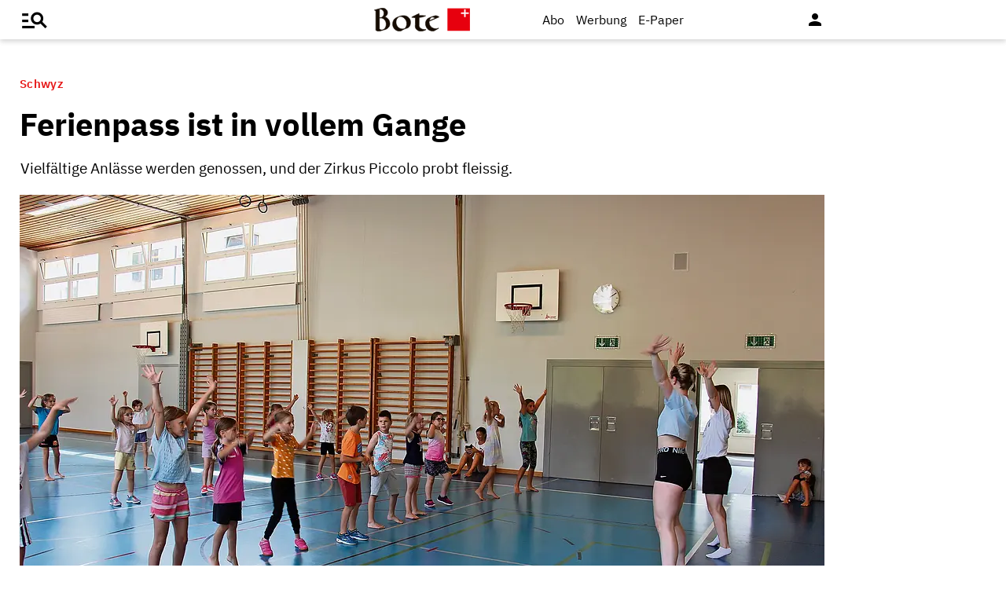

--- FILE ---
content_type: text/html; charset=UTF-8
request_url: https://www.bote.ch/nachrichten/schwyz/ferienpass-ist-in-vollem-gange-art-1489979
body_size: 11293
content:
<!DOCTYPE html>
<html lang="de" data-fcms-toggledisplay-container="navContainer">
  <head>
    <title></title>
    <meta http-equiv="content-type" content="text/html; charset=UTF-8" />
    <meta http-equiv="language" content="de" />
    <meta name="author" content="Bote der Urschweiz AG" />
    <meta name="publisher" content="Bote der Urschweiz AG" />
    <meta name="distribution" content="global" />
    <meta name="page-topic" content="Dienstleistungen" />
    <meta name="revisit-after" content="7 days" />
    <meta name="robots" content="INDEX, FOLLOW, NOARCHIVE" />
    <meta name="description" content="" />
    <meta name="viewport" content="width=device-width, initial-scale=1.0,  user-scalable=yes" /> 
    <meta name="google-site-verification" content="V25r7EGX8IwrZruwz6-j947VbYfgx4y3L-13JuOGd_8" />
    <meta name="facebook-domain-verification" content="ua8z8hr2q7cginhsupi7sibi9ya6tq" />

    <link rel="preload" href="/design/fonts/materialicons/MaterialIcons-Regular.woff2" as="font" crossorigin>

    <!-- OG Tags -->
    <meta property="fb:app_id" content="170815382956921" />
    <meta property="og:site_name" content="www.bote.ch"/>
    <meta property="og:locale" content="de_DE" />
    <meta property="og:url" content="https://www.bote.ch/nachrichten/schwyz/ferienpass-ist-in-vollem-gange-art-1489979" />
    <meta property="og:type" content="article" />
    <meta property="og:title" content="Ferienpass ist in vollem Gange" />
    <meta property="og:description" content="Vielfältige Anlässe werden genossen, und der Zirkus Piccolo probt fleissig." />    <meta property="og:image" content="https://www.bote.ch/storage/image/1/4/3/6/1936341_default_1AI2LE_kS8mv6.jpg" />
    <meta property="og:image:width" content="760" />
    <meta property="og:image:height" content="500" />            <meta property="article:author" content="Ruth Auf der Maur" />        <meta property="article:published_time" content="2023-07-14T05:00:02+02:00" />

    <link rel="stylesheet" type="text/css"  href="/storage/css/1766391846_20260114154131/121_composite.css_2_ssl.css" >
            <link rel="canonical" href="https://www.bote.ch/nachrichten/schwyz/ferienpass-ist-in-vollem-gange-art-1489979" />
      <!-- Touchicons -->

      <link rel="apple-touch-icon" sizes="175x175" href="/design/pics/touchicons/BdU_app_icon_web_175x175.png">
      <link rel="icon" type="image/vnd.microsoft.icon" sizes="16x16" href="/design/pics/touchicons/favicon.ico">
      <meta name="msapplication-TileColor" content="#ffffff">
      <meta name="theme-color" content="#ffffff"><style></style><script>class fcmsCritical_Dynamic_Style_Device_Model{constructor(){this.type='';this.os='';this.browser='';this.osVersion='';this.fullOsVersion='';this.appType='';this.appVersion='';this.buildVersion='';this.deviceModel='';this.touch=false;this.hash='';this.share=false;this.userAgent=window.navigator.userAgent;}
getGenericDeviceClasses(){const i=this;const classes=[];if(i.os==='ios'){classes.push('fcmscss-device-ios');}else if(i.os==='android'){classes.push('fcmscss-device-android');}
if(i.type==='smartphone'){classes.push('fcmscss-device-smartphone');}else if(i.type==='tablet'){classes.push('fcmscss-device-tablet');}
if(i.appType==='fcmsiosapp'){classes.push('fcmscss-device-fcmsiosapp');}else if(i.appType==='fcmswebapp'){classes.push('fcmscss-device-fcmswebapp');}else if(i.appType==='jambitandroidapp'){classes.push('fcmscss-device-jambitandroidapp');}else if(i.appType==='jambitiosapp'){classes.push('fcmscss-device-jambitiosapp');}
return classes;}
setStyles(classes){const cl=this.getGenericDeviceClasses();document.getElementsByTagName("html")[0].classList.add(...classes,...cl);}}
class fcmsCritical_Dynamic_Style_Device{constructor(){this.deviceModel=this.detect();}
getDeviceInformation(){return this.deviceModel;}
detect(){let ua=window.navigator.userAgent;if(typeof fcmsLib_Device_Navigator==='function'){var navigator=new fcmsLib_Device_Navigator();ua=navigator.getUserAgent();}
const deviceInformation=new fcmsCritical_Dynamic_Style_Device_Model();this.detectDeviceType(deviceInformation,ua);this.detectOperatingSystem(deviceInformation,ua.toLowerCase());this.detectBrowser(deviceInformation,ua.toLowerCase());this.detectTouch(deviceInformation);this.detectApp(deviceInformation,ua.toLowerCase());this.detectHash(deviceInformation);this.detectShare(deviceInformation);return deviceInformation;}
detectShare(di){di.share=(typeof navigator.share==='function');}
detectHash(di){di.hash=window.location.hash.substr(1);}
detectOperatingSystem(deviceInformation,userAgent){let os='';if(userAgent.includes("windows")){os='windows';}else if(userAgent.includes("android")){os='android';this.detectAndroidVersion(deviceInformation,userAgent);}else if(userAgent.includes("linux")){os='linux';}else if(userAgent.includes("ios")||userAgent.includes("ipad")||userAgent.includes("iphone")){os='ios';this.detectIosVersion(deviceInformation,userAgent);}
deviceInformation.os=os;}
detectBrowser(deviceInformation,userAgent){if(userAgent.includes("applewebkit")&&!userAgent.includes("android")){deviceInformation.browser="safari";}}
detectDeviceType(deviceInformation,ua){let type='';if(/(tablet|ipad|playbook|silk)|(android(?!.*mobi))/i.test(ua)){type='tablet';}else if(/Mobile|iP(hone|od)|Android|BlackBerry|IEMobile|Kindle|Silk-Accelerated|(hpw|web)OS|Opera M(obi|ini)/.test(ua)){type='smartphone';}else{type='desktop';}
deviceInformation.type=type;}
detectApp(deviceInformation,userAgent){if(userAgent.indexOf("fcmswebapp")!==-1){this.detectWebApp(deviceInformation,userAgent);}else if(userAgent.indexOf("fcmsiosapp")!==-1){this.detectIosApp(deviceInformation,userAgent);}else if(userAgent.endsWith(" (app; wv)")===true){this.detectJambitApp(deviceInformation,userAgent);}}
detectWebApp(deviceInformation,userAgent){var result=userAgent.match(/\s*fcmswebapp\/([\d\.]+)[-]?([\d]*)\s*\(([a-zA-Z\s]+)\s+([\w,\-.!"#$%&'(){}\[\]*+/:<=>?@\\^_`|~ \t]+);\s*([^;]+);\s+([a-zA-Z]+);.*\)/);if(result===null){console.error("fcmsWebApp-UserAgent "+userAgent+" konnte nicht geparst werden.");return"";}
deviceInformation.appType="fcmswebapp";deviceInformation.appVersion=result[1];deviceInformation.buildVersion=result[2];deviceInformation.os=result[3];if(!isNaN(parseInt(result[4],10))){deviceInformation.fullOsVersion=result[4];deviceInformation.osVersion=this.getMajorVersion(result[4]);}
deviceInformation.deviceModel=result[5];deviceInformation.type=result[6];}
detectIosApp(deviceInformation,userAgent){var result=userAgent.match(/\s*fcmsiosapp\/([\d\.]+)[-]?([\d\.]*)\s*\(([a-zA-Z\s]+)\s+([\d\.]+);.*\).*/);if(result===null){console.error("fcmsIosApp-UserAgent "+userAgent+" konnte nicht geparst werden.");return"";}
deviceInformation.appType="fcmsiosapp";deviceInformation.appVersion=result[1];deviceInformation.buildVersion=result[2];if(result[3]==='iphone'){deviceInformation.type='smartphone';}else if(result[3]==='ipad'){deviceInformation.type='tablet';}
deviceInformation.os="ios";deviceInformation.fullOsVersion=result[4];deviceInformation.osVersion=this.getMajorVersion(result[4]);}
detectJambitApp(deviceInformation){if(deviceInformation.os==='android'){deviceInformation.appType="jambitandroidapp";}else{deviceInformation.appType="jambitiosapp";}}
detectAndroidVersion(deviceInformation,userAgent){const regex=/android ([\w._\+]+)/;const result=userAgent.match(regex);if(result!==null){deviceInformation.fullOsVersion=result[1];deviceInformation.osVersion=this.getMajorVersion(result[1]);}}
detectIosVersion(deviceInformation,userAgent){const regexes=[/ipad.*cpu[a-z ]+([\w._\+]+)/,/iphone.*cpu[a-z ]+([\w._\+]+)/,/ipod.*cpu[a-z ]+([\w._\+]+)/];for(const regex of regexes){const result=userAgent.match(regex);if(result!==null){deviceInformation.fullOsVersion=result[1].replace(/_/g,'.');deviceInformation.osVersion=this.getMajorVersion(result[1]);break;}}}
detectTouch(deviceInformation){const hasTouch=window.navigator.maxTouchPoints>0;deviceInformation.touch=hasTouch;}
getMajorVersion(version){return version.replace(/[_. ].*/,'');}}
(function(){function f(v){const s=v.split('.');while(s.length<3){s.push('0');}
let r=parseInt(s.map((n)=>n.padStart(3,'0')).join(''),10);return r;}
window.fcmsJs=window.fcmsJs||{};let i=fcmsJs.deviceInformation=(new fcmsCritical_Dynamic_Style_Device()).getDeviceInformation();let cl=[];if(i.appType=='fcmswebapp'&&f(i.appVersion)<=f('23')&&i.os=='android'){cl.push("old-android-app");}if(i.appType=='fcmswebapp'&&f(i.appVersion)<=f('27')&&i.os=='android'){cl.push("price-android-app");}if(f(i.appVersion)>=f('24')&&i.appType=='fcmsiosapp'&&i.os=='ios'){cl.push("new-ios-app");}
i.setStyles(cl);})();</script>
<script>
    if (!window.fcmsJs) { window.fcmsJs = {}; }
</script>
<script>fcmsJs=fcmsJs||{};fcmsJs.loadMe=[];fcmsJs.registerMe=[];fcmsJs.initCallback=[];fcmsJs.scriptMe=[];fcmsJs._callbacks={};fcmsJs._callbacks.currentUser=[];fcmsJs.load=function(){var def={pkg:arguments,cb:null};fcmsJs.loadMe.push(def);return{onLoad:function(cb){def.cb=cb;}}};fcmsJs.applications={register:function(a,b,c){fcmsJs.registerMe.push({cl:a,name:b,options:c});}};fcmsJs.scripts={load:function(){var def={pkg:arguments,cb:null};fcmsJs.scriptMe.push(def);return{onLoad:function(cb){def.cb=cb;}}}};fcmsJs.addDuplicateProtection=function addDuplicateProtection(groupName,linkInfos,idents){fcmsJs.initCallback.push(function(){fcmsJs.addDuplicateProtection(groupName,linkInfos,idents);});};fcmsJs.replaceDuplicateProtection=function replaceDuplicateProtection(groupName,linkInfos,idents){fcmsJs.initCallback.push(function(){fcmsJs.replaceDuplicateProtection(groupName,linkInfos,idents);});};fcmsJs.currentUser={onLoad:function(cb){fcmsJs._callbacks['currentUser'].push(cb);}};</script>
<script async src="/currentUser.js" fetchpriority="high"></script>
<script>
    fcmsJs.customerScriptVersion = "20241016160527";
    fcmsJs.contexturl = "/nachrichten/schwyz/ferienpass-ist-in-vollem-gange-art-1489979";
    fcmsJs.cookiedomain = "";
    fcmsJs.oldCookiedomain = "";
    fcmsJs.isHttpsAllowed = true;
</script>
<script src="/_fWS/jsoninplainout/javascript/fcmsLib_Init/load/init.js?version=1766391846" async fetchpriority="high"></script>
<script>try { fcmsJs.config = {"maps":{"defLatitude":49.804265,"defLongitude":9.99804,"k":"AIzaSyBMSEbzv42QLBZrX1SkuSi0JDE8RKBb2wc"},"externalContentMapping":[],"facetedsearch_resultmap":[],"newspaperTitles":[],"recommendation":{"cmp_consent_index":5},"upload":{"limit":20}}; } catch (e) { console.error(e); }</script>


<!-- Audienzz Header-Script -->
<script src="https://adnz.co/header.js?adTagId=240" async></script> <meta name="adnz-canonical-url" content="https://www.bote.ch/nachrichten/schwyz/ferienpass-ist-in-vollem-gange-art-1489979" />
<!-- Google Tag Manager -->
<script>window.dataLayer = window.dataLayer || [];</script>
<script>(function(w,d,s,l,i){w[l]=w[l]||[];w[l].push({'gtm.start':
                                                      new Date().getTime(),event:'gtm.js'});var f=d.getElementsByTagName(s)[0],
      j=d.createElement(s),dl=l!='dataLayer'?'&l='+l:'';j.async=true;j.src=
        'https://www.googletagmanager.com/gtm.js?id='+i+dl;f.parentNode.insertBefore(j,f);
                            })(window,document,'script','dataLayer','GTM-MBRXP5K');</script>
<!-- End Google Tag Manager -->
      
<!-- dataLayer -->
<script>
  var keyword_array = [];
  keyword_array.push( 'Kinder und Jugendliche'.split(',') );
  keyword_array.push( '6431-Schwyz'.split(',') );
  keyword_array.push( ''.split(',') );
  keyword_array.push( 'Auto AG Schwyz'.split(',') );
  keyword_array.push( ''.split(',') );
  keyword_array.push( ''.split(',') );
  keyword_array.push( ''.split(',') );
  keyword_array = keyword_array.flat().filter(function(e){ return e });
  
  dataLayer.push({    paywall: true,                article_type: 'paid',    article_category: 'Kanton Schwyz',
    article_location: 'Schwyz',
    article_dossier: '',    article_keywords: keyword_array
  });
</script><script type="application/ld+json">
  {
    "@context": "https://schema.org"
    ,
    "@type": "NewsArticle",
    "@id": "https://www.bote.ch/nachrichten/schwyz/ferienpass-ist-in-vollem-gange-art-1489979",
    "mainEntityOfPage": "https://www.bote.ch/nachrichten/schwyz/ferienpass-ist-in-vollem-gange-art-1489979",
    "name": "Ferienpass ist in vollem Gange",
    "headline": "Ferienpass ist in vollem Gange",
    "description": "Vielfältige Anlässe werden genossen, und der Zirkus Piccolo probt fleissig.",    "image": {
      "@type": "ImageObject",
      "url": "https://www.bote.ch/storage/image/1/4/3/6/1936341_default_1AI2LE_kS8mv6.jpg"
    },        "datePublished": "2023-07-14T05:00:02+02:00",
    "dateModified": "2023-07-22T03:38:19+02:00",
    "publisher": {
      "@type": "Organization",
      "name": "Bote der Urschweiz AG",
      "logo": {
        "@type": "ImageObject",
        "url": "https://www.bote.ch/images/templates/static/logos/BdU_logo.png"
      }
   }    ,
    "author": {
      "@type": "Person",
      "name": "Ruth Auf der Maur"
    }            ,
    "isAccessibleForFree": false,
    "hasPart": {
      "@type": "WebPageElement",
      "isAccessibleForFree": false,
      "cssSelector": ".artikelInhalt"
    }  }
</script><script>
  fcmsJs.load('fcmsUser_Utils').onLoad(function() {
    fcmsJs.currentUser.onLoad(function(data) {
      var userData = data.user || null;

      // - Begin Comscore Tag -
      var cookie = new fcmsLib_Init_Cookies();     
      var fpid = cookie.read('fpid');

      if (!fpid) {
        fpid = [+new Date, Math.floor(Math.random() * 99999999 + 1000000)].join('_');
        cookie.create('fpid', fpid, 365);
      }

      var csData = {
        c1: "2",
        c2: "35271431",
        mp_brand: "Bote der Urschweiz",
        ns_site: "Bote.ch",
        cs_fpid: fpid,
        mp_login: 3
      };

      if (userData && userData.idHashed) {
        csData.mp_fpid = userData.idHashed;
        csData.mp_login = 1;
      }

      if(typeof _comscore == "undefined") {
        _comscore = [];
      }
      _comscore.push(csData);

      (function() {
        var s = document.createElement("script");
        var el = document.getElementsByTagName("script")[0];
        s.async = true;
        s.src = "https://sb.scorecardresearch.com/cs/1234567/beacon.js";
        el.parentNode.insertBefore(s, el);
      })();

      // - End Comscore Tag -

      // - Begin GA dataLayer -
      var ga_user_data = { user_id: '', user_type: '' };
      if (userData && userData.idHashed) {
        ga_user_data.user_id = userData.idHashed;
        if(userData.email.indexOf('@bote.ch') !== -1 || userData.email.indexOf('@fidion.de')  !== -1) {
          ga_user_data.user_type = 'internal';
        } else if(userData.permissions.indexOf('bduabo') !== -1 || userData.permissions.indexOf('bduepaper') !== -1) {
          ga_user_data.user_type = 'subscriber';
        } else {
          ga_user_data.user_type = 'registered';
        }
      }
      dataLayer.push(ga_user_data);
      // - End GA dataLayer -

    });
  });  
</script></head>
<body>

  <!-- Google Tag Manager (noscript) -->
  <noscript><iframe src="https://www.googletagmanager.com/ns.html?id=GTM-MBRXP5K" height="0" width="0" style="display:none;visibility:hidden"></iframe></noscript>
  <!-- End Google Tag Manager (noscript) -->

  <div class="pagewrapper" id="pagewrapper"><div class="werbWideboard werbWideboardDesktop werbWideboard--gridFit werbWideboard--head
 werbWideboard--headDetail ">
  
    <div id="adnz_wideboard_1" class="adPlacementContainer"></div>
</div>
<header class="header header-detail">
  <div class="header-content" data-fcms-toggledisplay-container="gemeindeContainer">
    <div class="pageheader">

      <div id="mainNavigationmobile" 
           data-fcms-method="toggleDisplay"
           data-fcms-toggledisplay-togglecontainer="navContainer"
           data-fcms-toggledisplay-toggleallbutton="navButton"
           data-fcms-toggledisplay-buttonactiveclass="navButton__open"
           data-fcms-toggledisplay-autohide="1" 
           data-fcms-toggledisplay-autoclose="1" 
           data-fcms-toggledisplay-togglemode="toggleCss"
           data-fcms-toggledisplay-visibleclass="navContainer_open">    

        <span class="iconbg menue mobile-menu-handler" data-fcms-toggledisplay-button="navButton">
          <i class="burgermenue-icon" onclick="toggleMobile = 1;"></i>
        </span>
        <nav class="navigationContainermobile">     
  <ul class="mainLayer" data-fcms-toggledisplay-container="navContainer">
  
  
<script>
fcmsJs.load('fcmsUser_Customer').onLoad(function() {

	if (fcmsJs.customer) {
      var headUser = fcmsLib_Utils_Dom_Element.getElementById('head_user');
      var mobileHeadUser = fcmsLib_Utils_Dom_Element.getElementById('mobile_head_user');

      if (fcmsJs.customer.isLoggedIn) {
        headUser.addClass('active');
        mobileHeadUser.addClass('active');
      } else {	
        fcmsJs.customer.onLogin.subscribe(function() {
          headUser.addClass('active');
          mobileHeadUser.addClass('active');
        });
      }
   }
});
</script>

        <div id="autolayout_3698981_699903c5228ad44bce45d8604e94011e"  data-fcms-layoutid="804" data-fcms-contextlevel="0" data-fcms-autoload="1">
  <div data-fcms-container="wsLoadTarget">
  </div>
  <div data-fcms-container="loader" style="display:none;">
    <img src="/storage/sym/loaders/loader_big_black.gif" alt="Lade Inhalte..." title="Inhalte werden geladen">
  </div>
</div>
<script>
  fcmsJs.applications.register(
    'fcmsUser_Site_WsLoadApplication',
    'autolayout_3698981_699903c5228ad44bce45d8604e94011e',
    {
    }
  );
</script>
        <li data-fcms-navigationElement="65" class="mainLayerElement cat65 ">

   
  
<div class="tiefe1_aktiv">Nachrichten</div>
  

<div class="subLayer">
  <ul>

    <li>
      <a href="/nachrichten/schwyz/" class="tiefe2_aktiv" >Kanton Schwyz</a>
    </li>
    <li>
      <a href="/nachrichten/regionalsport/" class="tiefe2" >Regionalsport</a>
    </li>
    <li>
      <a href="/nachrichten/zentralschweiz/" class="tiefe2" >Zentralschweiz</a>
    </li>
    <li>
      <a href="/nachrichten/schweizundwelt/" class="tiefe2" >Schweiz und Welt</a>
    </li>
    <li>
      <a href="/nachrichten/vereine/" class="tiefe2" >Vereine</a>
    </li>
    <li>
      <a href="/nachrichten/videos/" class="tiefe2" >Videos</a>
    </li>
    <li>
      <a href="/nachrichten/sport/" class="tiefe2" >Sport</a>
    </li>
    <li>
      <a href="/nachrichten/kultur/" class="tiefe2" >Kultur</a>
    </li>
    <li>
      <a href="/service/leserbriefe/" class="tiefe2" >Leserbriefe</a>
    </li>
    <li>
      <a href="/nachrichten/ratgeber/" class="tiefe2" >Ratgeber</a>
    </li>
    <li>
      <a href="/nachrichten/sponsored/" class="tiefe2" >Sponsored</a>
    </li>
  </ul>
</div>

</li>
<li data-fcms-navigationElement="177861" class="mainLayerElement cat177861 ">

   
  
<div class="tiefe1">Service</div>
  

<div class="subLayer">
  <ul>

    <li>
      <a href="/service/agenda/" class="tiefe2" >Agenda</a>
    </li>
    <li>
      <a href="https://www.bote.ch/service/wetter/webcams/schwyz/" class="tiefe2" >Wetter-Webcams</a>
    </li>
    <li>
      <a href="https://gottesdienstkalender.ch/" class="tiefe2" target="_blank">Gottesdienstkalender</a>
    </li>
    <li>
      <a href="https://schwyzermedienhaus.ch/trauer/" class="tiefe2" target="_blank">Trauer</a>
    </li>
    <li>
      <a href="/mein-profil/newsletter/" class="tiefe2" >Newsletter</a>
    </li>
    <li>
      <a href="/service/abo-service/" class="tiefe2" >Abo-Service</a>
    </li>
    <li>
      <a href="/kleinanzeigen/" class="tiefe2" >Kleinanzeigen</a>
    </li>
  </ul>
</div>

</li>
<li data-fcms-navigationElement="177860" class="mainLayerElement cat177860 ">

   
  
<div class="tiefe1">Angebote</div>
  

<div class="subLayer">
  <ul>

    <li>
      <a href="/angebote/aboplus/" class="tiefe2" >Abo+ Vorteile</a>
    </li>
    <li>
      <a href="https://bote-kino.ch/" class="tiefe2" target="_blank">Bote Open Air Kino</a>
    </li>
    <li>
      <a href="/dossier/weihnachtsaktion/" class="tiefe2" >Weihnachtsaktion</a>
    </li>
    <li>
      <a href="/dossier/bote-in-der-schule/" class="tiefe2" >Zeitung in der Schule </a>
    </li>
    <li>
      <a href="https://schwyzermedienhaus.ch/events-und-sponsoring/" class="tiefe2" target="_blank">Sponsoring</a>
    </li>
  </ul>
</div>

</li>
<li data-fcms-navigationElement="177954" class="mainLayerElement cat177954 footer-style">

  
  <a href="/kontakt/" class="tiefe1">Kontakt</a>
  
   

 
</li>
<li data-fcms-navigationElement="177963" class="mainLayerElement cat177963 footer-style">

  
  <a href="/team/" class="tiefe1">Team</a>
  
   

 
</li>
<li data-fcms-navigationElement="177863" class="mainLayerElement cat177863 footer-style">

  
  <a href="/jobs/" class="tiefe1">Jobs</a>
  
   

 
</li>
<li data-fcms-navigationElement="177957" class="mainLayerElement cat177957 footer-style">

  
  <a href="/impressum/" class="tiefe1">Impressum</a>
  
   

 
</li>
<li data-fcms-navigationElement="177864" class="mainLayerElement cat177864 footer-style">

  
  <a href="/datenschutz/" class="tiefe1">Datenschutz</a>
  
   

 
</li>
<li data-fcms-navigationElement="177865" class="mainLayerElement cat177865 footer-style">

  
  <a href="/faq/" class="tiefe1">FAQ</a>
  
   

 
</li>

</ul>

</nav>




      </div>

      <div class="pagelogo" title="Bote der Urschweiz AG">
        <a href="/">
          <img class="logozwei" alt="Bote der Urschweiz AG" src="/design/pics/BdU_logo.svg" />
         </a>
      </div>
      <div class="pagelogin">
        <a class="abo" href="/abo/">Abo</a>
         <a class="werbung" href="https://schwyzermedienhaus.ch/werbung/">Werbung</a>
        <a class="epaper" href="/epaper/">
          <nobr>
            <i class="fcms-epaper-icon-prospekt" title="zum ePaper"></i>
            <span class="iconText">E-Paper</span>
          </nobr>
        </a>
          <div id="autolayout_3698981_29ffbb11ce924c7492144b2d89a5f5cc"  data-fcms-layoutid="830" data-fcms-contextlevel="0" data-fcms-autoload="1">
  <div data-fcms-container="wsLoadTarget">
  </div>
  <div data-fcms-container="loader" style="display:none;">
    <img src="/storage/sym/loaders/loader_big_black.gif" alt="Lade Inhalte..." title="Inhalte werden geladen">
  </div>
</div>
<script>
  fcmsJs.applications.register(
    'fcmsUser_Site_WsLoadApplication',
    'autolayout_3698981_29ffbb11ce924c7492144b2d89a5f5cc',
    {
    }
  );
</script>
        <div data-fcms-domid="fcms_loginbox">
  <div class="loginicon">

  <a class="open-fancybox-loginlogout" href="#myloginlogout"><span><i class="material-icons" title="An-/Abmelden" data-icon="person"></i></span></a>

  <div style="display:none;" id="myloginlogout">
    <section class="loginContainer">
      <header class="login-header">Anmelden</header>
      <section class="login-body">
        <form action="https://www.bote.ch/nachrichten/schwyz/ferienpass-ist-in-vollem-gange-art-1489979" method="post" name="loginfrm">
          <input type="hidden" name="_FRAME" value="" />
          <input type="hidden" name="user[control][login]" value="true" />
          <div class="fcms_loginbox">            <input class="input" type="text" placeholder="E-Mail oder Benutzername" name="username" id="username" value="" size="14" />
            <div class="password-container">
              <input class="input withicon" type="password" placeholder="Passwort" name="password" id="password" size="14" data-fcms-method="passwordtoggle" data-fcms-passwordtoggle-icon="password-icon-id-header" data-fcms-passwordtoggle-styleclass="password-show" />
              <span data-fcms-domid="password-icon-id-header" class="password-icon"></span>
            </div>
            <div class="input-field styled">
              <label for="perma001" style="cursor: pointer;">
                <input id="perma001" name="permanent" type="checkbox" checked="checked" />
                <span>Login merken</span></label>
            </div> 
            <button class="login-button" type="submit">Jetzt anmelden</button>
            <a class="passreminder text-link-general" href="/mein-profil/passwort-vergessen/">Passwort vergessen?</a>
                      </div>
        </form>
      </section>
      <div class="horizontal-line">
        <div class="text-in-horizontal-line"><span>oder</span></div>
      </div>
      <footer class="btn"><a href="/mein-profil/registrieren/">Registrieren</a></footer>
    </section>
  </div>
</div>
</div>
<script>
  fcmsJs.load('fcmsUser_Utils').onLoad(function() {
    fcmsJs.currentUser.onLoad(function(data) {
      fcmsUser_Utils_CurrentUser.applyToDom(data);
    });
  });
</script>
<script>
  fcmsJs.applications.register(
    'fcmsUser_FancyBox_Application',
    'fb_loginlogout',
    {
      fancyboxSelector: '.open-fancybox-loginlogout',
      fancyboxOptions: {
        closeClickOutside : true,
        // Open/close animation type
        // Possible values:
        //   false            - disable
        //   "zoom"           - zoom images from/to thumbnail
        //   "fade"
        //   "zoom-in-out"
        //
        animationEffect: "fade",
        touch: false,
      }
    }
  );
</script> 
        
        <div data-fcms-method="display" data-fcms-show-if="fcmsiosapp" style="display:none;">
          <a href="fcmsapp://settings" class="appOptionen">
            <i class="material-icons" data-icon="settings"></i>
          </a>
        </div>
       </div>
    </div>
    
    
  </div>
</header>



<script>
  fcmsJs.load('extlib_jquery').onLoad(function() {
    (function($){
      $('.mobile-menu-handler').on('click touch', function(e){
        $(this).toggleClass('active');
        $('html').toggleClass('locked');
        $('.mobile-menu-container').toggleClass('visible');
      });
    })(jQuery);
  });
</script><div id="webpush-app" class="fcms-webpush">

  <div class="webpush-button" data-fcms-action="openLayer">
    <i class="material-icons">notifications</i>
    <span class="webpush-tooltip"></span>
  </div>

  <div class="webpush-layer" data-fcms-domid="webpush-layer-servicelist" style="display: none;">
    <div class="webpush-layer-content">
      <div class="headline">Push-Benachrichtigungen</div>
      <p>Bleiben Sie mit unseren Nachrichten in Form von Browser-Push-Benachrichtigungen immer gut informiert.<br>
         Sie können die Zustimmung jederzeit widerrufen.</p>
      <div class="h5">Push-Service abonnieren</div>
      <p data-fcms-domid="default-message">Bitte wählen Sie die Push-Services aus, für welche Sie Benachrichtigungen erhalten möchten.</p>
      <p data-fcms-domid="migration-message" style="display: none;">Bitte wählen Sie wegen einer technischen Umstellung die Push-Services erneut aus, für welche Sie Benachrichtigungen erhalten möchten.</p>      <div class="input-field styled">
        <label for="webpush-service1" style="cursor: pointer;">
          <input type="checkbox" data-fcms-domid="webpush-service" id="webpush-service1" value="14" checked="checked"/>
          <span>Sport-News Bote der Urschweiz</span>
        </label>
      </div>              <div class="input-field styled">
        <label for="webpush-service2" style="cursor: pointer;">
          <input type="checkbox" data-fcms-domid="webpush-service" id="webpush-service2" value="13" checked="checked"/>
          <span>News-Alarm Bote der Urschweiz</span>
        </label>
      </div>              <p><small>Ich stimme mit der Bestellung in die Speicherung meiner personenbezogener Daten für den Versand der Push-Benachrichtigungen zu. Ich kann jederzeit die Push-Benachrichtigungen abbestellen. Mit der Abbestellung werden diese Daten gelöscht.</small></p>
      <div>
        <div class="flex-container start">
          <button class="webpush-select-btn-2nd" type="button" data-fcms-action="selectAll">Alle auswählen</button>
          <button class="webpush-select-btn-2nd" type="button" data-fcms-action="unselectAll">Alle abwählen</button>
          <button class="webpush-select-btn" type="button" data-fcms-action="confirm">Übernehmen</button>
        </div>
        <div class="webpush-close" data-fcms-action="cancel"><i class="material-icons">close</i></div>
      </div>
    </div>
  </div>

  <div class="webpush-layer" data-fcms-domid="webpush-layer-prefixpage" style="display: none;">
    <div class="webpush-layer-content">
      <div class="headline">Push-Benachrichtigungen</div>
      <p>Bleiben Sie mit unseren Nachrichten in Form von Browser-Push-Benachrichtigungen immer gut informiert.<br>
         Sie können die Zustimmung jederzeit widerrufen.</p>
      <p>Möchten Sie die Push-Benachrichtigungen aktivieren?</p>
      <button type="button" data-fcms-action="confirm">Ja</button>
      <button type="button" data-fcms-action="cancel">Nein</button>
    </div>
  </div>

  <div class="webpush-layer" data-fcms-domid="webpush-layer-blockedinfo" style="display: none;">
    <div class="webpush-layer-content">
      <div class="headline">Push-Benachrichtigungen</div>
      <p>Um Benachrichtigungen zu empfangen, ändern Sie den Benachrichtungsstatus in Ihrem Browser</p>
      <button type="button" data-fcms-action="confirm">Ok</button>
    </div>
  </div>

</div>

<script>
  fcmsJs.applications.register('fcmsUser_WebPush_Application', 'webpush-app', {
    'applicationServerKey' : 'BP_qslWdsUa7_S8ZhRlQaRfOED4N6Rlm_zIanNBndmcYkLpjC2NPWarEjd61nlpiN-1y0LSwWKrULHfUW-IQ2KE',          
    'autoPopup' : false,
    'autoSubscribe' : false,
    'forceSubscriptionIf' : function(layer) {
      var defCon = layer.down('[data-fcms-domid="default-message"]');
      var migCon = layer.down('[data-fcms-domid="migration-message"]');        

      if (typeof window.gb_getItem === 'function' && gb_getItem('_gb.push', 'key')) {

        if (typeof window.gb_disable_push === 'function') {                
          window.gb_disable_push();   	 
        }	 

        migCon.show();
        defCon.hide();        
        return true;
      } 

      return false;
    },
    'callbacks' : {
      'afterSubscribe' : function(domNode) {
        var migCon = domNode.down('[data-fcms-domid="migration-message"]');
        var defCon = domNode.down('[data-fcms-domid="default-message"]');

        if (migCon.isVisible()) {
          migCon.hide();
          defCon.show();        
        }        
      }
    }    
  });
</script>


<body class="  paidArticle " >
  <div class="werbSkyscraper">
  <div id="adnz_halfpage_1" class="adPlacementContainer"></div>
</div>
  <main id="main-contentwrapper" class="main contentwrapper" role="main"><section class="contentbox">

  <div class="fcms_artdetail">

    <article class="
                    art-detail paywall                    ">
      <header>
        <hgroup>
          <div class="dachzeile">
            <span class="text">              Schwyz                          </span>
          </div>

          <h1 class="headline">Ferienpass ist in vollem Gange</h1>
          <div class="beschreibung">Vielfältige Anlässe werden genossen, und der Zirkus Piccolo probt fleissig.</div>

        </hgroup>
      </header>


      <div class="detailelement bildbox">

        <div class="slick-slider fotoglider">    

          <figure class="teaser-image">

            <section class="bildcontainer">

              <picture><source type="image/webp" sizes="(min-width: 1074px) 1024px, calc(100vw - 40px)" srcset="/storage/image/1/4/3/6/1936341_detailelement-paywall-320w_1AI2LE_ss9F0Y.webp 320w, /storage/image/1/4/3/6/1936341_detailelement-paywall-640w_1AI2LE_ss9F0Y.webp 640w, /storage/image/1/4/3/6/1936341_detailelement-paywall-800w_1AI2LE_ss9F0Y.webp 800w, /storage/image/1/4/3/6/1936341_detailelement-paywall_1AI2LE_ss9F0Y.webp 1024w, /storage/image/1/4/3/6/1936341_detailelement-paywall-1280w_1AI2LE_ss9F0Y.webp 1280w, /storage/image/1/4/3/6/1936341_detailelement-paywall-1536w_1AI2LE_ss9F0Y.webp 1536w, /storage/image/1/4/3/6/1936341_detailelement-paywall-2048w_1AI2LE_ss9F0Y.webp 2048w, /storage/image/1/4/3/6/1936341_detailelement-paywall-2560w_1AI2LE_ss9F0Y.webp 2560w" ><source sizes="(min-width: 1074px) 1024px, calc(100vw - 40px)" srcset="/storage/image/1/4/3/6/1936341_detailelement-paywall-320w_1AI2LE_ss9F0Y.jpg 320w, /storage/image/1/4/3/6/1936341_detailelement-paywall-640w_1AI2LE_ss9F0Y.jpg 640w, /storage/image/1/4/3/6/1936341_detailelement-paywall-800w_1AI2LE_ss9F0Y.jpg 800w, /storage/image/1/4/3/6/1936341_detailelement-paywall_1AI2LE_ss9F0Y.jpg 1024w, /storage/image/1/4/3/6/1936341_detailelement-paywall-1280w_1AI2LE_ss9F0Y.jpg 1280w, /storage/image/1/4/3/6/1936341_detailelement-paywall-1536w_1AI2LE_ss9F0Y.jpg 1536w, /storage/image/1/4/3/6/1936341_detailelement-paywall-2048w_1AI2LE_ss9F0Y.jpg 2048w, /storage/image/1/4/3/6/1936341_detailelement-paywall-2560w_1AI2LE_ss9F0Y.jpg 2560w" ><img fetchpriority="high" src="/storage/image/1/4/3/6/1936341_detailelement-paywall_1AI2LE_ss9F0Y.jpg" alt="" width="1024" height="576" ></picture>

            </section>
            <figcaption><div class="bildunterschrift">«Dance for Boys and Girls» in Steinen ist beliebt – hier tanzen die 6- bis 9-Jährigen in der Turnhalle. Durchgeführt wird der Kurs von Leiterinnen der Body and Dance Factory, Alessia und Jasmin.</div><div class="bildautor">Foto: Ruth Auf der Maur</div></figcaption>
          </figure>
        </div> 


      </div>

      <div class="article_main artikelInhalt">

        <div class="article_text">
          <div class="art-content">
            <div class="article-aside">
              <div class="sidebar-content">
              
                <section class="datetime flex-container">
                  <div>14.07.2023, 05:00&nbsp;Uhr</div>                </section>
                                <span class="artikelautor">
                    <span class="autorname">Ruth Auf der Maur </span>
                  </span>
                <section class="artikel-teilen" data-fcms-method="socialShare"
                         data-fcms-title="Ferienpass ist in vollem Gange"
                         data-fcms-url="/nachrichten/schwyz/ferienpass-ist-in-vollem-gange-art-1489979"
                         data-fcms-link="https://www.bote.ch/nachrichten/schwyz/ferienpass-ist-in-vollem-gange-art-1489979">

                  <a href="mailto:?subject=Ferienpass ist in vollem Gange&body=Lesen Sie den Artikel auf https://www.bote.ch/nachrichten/schwyz/ferienpass-ist-in-vollem-gange-art-1489979"><span class="mail social"><span class="icon material-icons" title="per Mail versenden">mail</span></span></a>

                  <a class="hide-desk" href="javascript:" data-fcms-target="WhatsApp" title="whatsapp"><div class="social"><img class="social-media-icon" alt="WhatsApp" src="/design/pics/socialmediaicons/whatsapp-icon.svg"></div></a>
                  <a href="javascript:" data-fcms-target="facebook" title="facebook"><div class="social"><img class="social-media-icon" alt="facebook" src="/design/pics/socialmediaicons/facebook-icon.svg"></div></a>
                  <a href="javascript:" data-fcms-target="twitter" title="twitter"><div class="social"><img class="social-media-icon twitter" alt="twitter" src="/design/pics/socialmediaicons/twitter-icon.svg"></div></a>
                </section>



              </div> 
            </div>
            <div class="grundtext">
              <p>In den ersten zwei Sommerferienwochen sieht man sie überall: Kinder mit dem gelben Ferienpass-Ausweis, die zu ihren ausgewählten Anlässen in der Region unterwegs sind. Gratis per Bus der Auto AG Schwyz oder begleitet von Eltern oder anderen Begleitpersonen, können sie für einen Preis von 25 Franken viel lernen und erleben.</p>

            </div>       

          </div>
        </div>
      </div>

    </article>

        <div class="app-back" style="display:none;"><a href="javascript:" data-fcms-method="backLink"><i class="material-icons">arrow_back_ios</i></a></div>

  </div>

</section><div class="contentbox abo-shop-container paywall-container"><section class="paywall-headline-container">
    <h2>Weiterlesen?</h2>
  <p>Dieser Inhalt ist nur mit einem Digital-Abo sichtbar.</p>    
</section>  <div class="flex-container center epay-subscriber-button">
	<a class="btn"
       href="javascript:"
       data-fcms-method="ePaymentSubmit"
       data-fcms-epayment-product="22">Login für Digital-Abo</a>  
  </div>
<section class="paywall-headline-container">
  <div class="paywall-abo-icon-container">
    <div class="teaser-abo-icon">Abo</div>
  </div>
</section>


<section class="paywall-product-container">          <div class="product-teaser
              paywall-product-teaser
              paywall-product-teaser-id-16">

    <h2 class="epay-headline1">Digital ohne E-Paper</h2>
    <h3 class="epay-headline2">1 Monat für<br />CHF 19.-</h3>
    <div class="epay-description"></div>
    
    <div class="epay-submit"><a href="javascript:" data-fcms-method="ePaymentSubmit" data-fcms-epayment-product="16">Jetzt bestellen</a></div>
    
    <div class="epay-subline">monatlich kündbar</div>

  </div>            <div class="product-teaser
              paywall-product-teaser
              paywall-product-teaser-id-27
              featured">
    
    <div class="epay-topline">Schnupper-Angebot</div>

    <h2 class="epay-headline1">Digital mit E-Paper</h2>
    <h3 class="epay-headline2">3 Monate für<br />CHF 29.-</h3>
    <div class="epay-description">statt CHF 87.- / 2 Monate geschenkt</div>
    
    <div class="epay-submit"><a href="javascript:" data-fcms-method="ePaymentSubmit" data-fcms-epayment-product="27">Jetzt bestellen</a></div>
    
    <div class="epay-subline">keine automatische Verlängerung</div>
    
  </div>            <div class="product-teaser
              paywall-product-teaser
              paywall-product-teaser-id-4">

    <h2 class="epay-headline1">Gedruckt & Digital mit E-Paper</h2>
    <h3 class="epay-headline2">1 Jahr für<br />CHF 394.-</h3>
    <div class="epay-description"></div>
    
    <div class="epay-submit"><a href="javascript:" data-fcms-method="ePaymentSubmit" data-fcms-epayment-product="4">Jetzt bestellen</a></div>

  </div>  
</section>

<section class="paywall-footer-container">
  
  <p>Sie haben die gedruckte Zeitung abonniert und wollen Zugang zu allen digitalen Inhalten?</p>

  <a class="paywall-simple-link" href="javascript:" data-fcms-method="ePaymentSubmit" data-fcms-epayment-product="7">
    <div>Digital-Zusatz für bestehende Abos</div>
    <div>CHF 20.- / Jahr</div>
  </a>
  <br />
  <a class="paywall-link-to-store" href="/abo/" title="Aboseite">alle Abo-Angebote</a>

</section><script>

fcmsJs.load('fcmsLib_Utils', 'fcmsLib_Core').onLoad(function() {

var url = 'https://www.bote.ch/nachrichten/schwyz/ferienpass-ist-in-vollem-gange-art-1489979';
 // Anker wieder anhängen
if (window.location.hash) {
    url += window.location.hash;
}

var cleanedUrl = fcmsLib_Utils_Url.deleteEPayParamsFromQuery(url);
if (cleanedUrl !== url) {
    window.history.pushState({pushState:''}, '', cleanedUrl);
}

});
</script></div><div class="werbWideboard werbWideboardDesktop werb--marBot30"><div id="adnz_business-click_1" class="adPlacementContainer"></div></div></main><footer class="footer"> 
  <div class="footer-content">

    <div class="footer-block">
        <div class="pagelogo" title="Bote der Urschweiz AG">
          <a href="/">          <img class="logozwei" alt="Bote der Urschweiz AG" src="/design/pics/BdU_logo.svg" />                  </a>
        </div>
    </div>

    <ul class="footer-block">      <li><a href="/abo/">Abo</a></li>            <li><a href="https://schwyzermedienhaus.ch/werbung/" target="_blank">Werbung</a></li>
      <li><a href="https://schwyzermedienhaus.ch/trauer/" target="_blank">Trauer</a></li>
      <li><a href="/jobs/jobs-bei-der-bote-der-urschweiz-ag-art-1421855">Jobs</a></li>
      <li><a href="/mein-profil/newsletter/">Newsletter</a></li>
      <li><a href="/faq/haeufige-gestellte-fragen-faq-art-1421168">FAQ</a></li>
    </ul>

    <ul class="footer-block">
      <li><a href="/kontakt/kontakt-art-1421678">Kontakt</a></li>
      <li><a href="/team/team-art-1420873">Team</a></li>
      <li><a href="/impressum/impressum-bote-der-urschweiz-art-1420930">Impressum</a></li>
      <li><a href="/datenschutz/datenschutzerklaerung-art-1421856">Datenschutz</a></li>
      <li><a href="/agb/nutzungsbedingungen-und-datenschutzerklaerung-art-1420931">AGB</a></li>
    </ul>
    
    <ul class="footer-block">
      <li><a href="/schlagwort/">Themen-Index</a></li>
      <li><a href="https://schwyzermedienhaus.ch/" target="_blank">Schwyzer Medienhaus</a></li>
    </ul>
    
    <ul class="footer-block">
      <li><a href="https://www.instagram.com/botederurschweiz/" target="_blank"><img class="social-media-icon" alt="instagram" src="/design/pics/socialmediaicons/instagram-icon.svg"></a></li>
    </ul>

  </div>
</footer><span id="ivwblock"><!-- seite-zaehlpixel -->
<script>var fcp = new Image();fcp.src="https://www.bote.ch/_CPiX/paywall_art-1489979-178032/696ec491b1c44.gif?696ec491b1c46"</script><noscript><span style="display: none;"><img style="border: none;" src="https://www.bote.ch/_CPiX/paywall_art-1489979-178032/696ec491b1c44.gif?696ec491b1c46" width="1" height="1" alt="" ></span></noscript>
</span><script async src="https://www.bote.ch/_/scripts/fcmsuser/dynamicobjectloader.js?version=1766391846"></script>

<script>
            fcmsJs.load('fcmsUser_User').onLoad(function() {
                var session = new fcmsUser_User_Session();
                session.startContiniousRefresh();
            });
            </script>
        
</div>
</body>
</html>